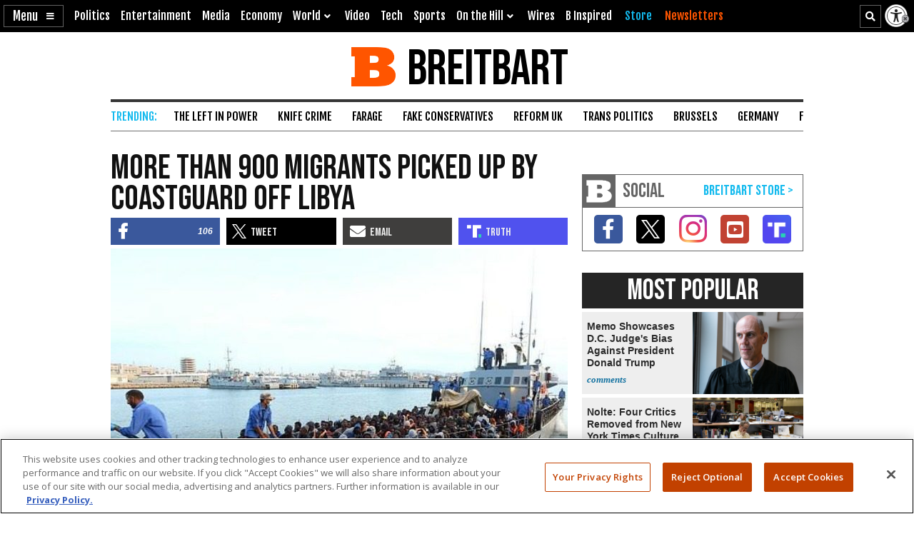

--- FILE ---
content_type: text/html; charset=utf-8
request_url: https://www.google.com/recaptcha/api2/aframe
body_size: 152
content:
<!DOCTYPE HTML><html><head><meta http-equiv="content-type" content="text/html; charset=UTF-8"></head><body><script nonce="gi7hU9PZYH6X8dpz6YuFcw">/** Anti-fraud and anti-abuse applications only. See google.com/recaptcha */ try{var clients={'sodar':'https://pagead2.googlesyndication.com/pagead/sodar?'};window.addEventListener("message",function(a){try{if(a.source===window.parent){var b=JSON.parse(a.data);var c=clients[b['id']];if(c){var d=document.createElement('img');d.src=c+b['params']+'&rc='+(localStorage.getItem("rc::a")?sessionStorage.getItem("rc::b"):"");window.document.body.appendChild(d);sessionStorage.setItem("rc::e",parseInt(sessionStorage.getItem("rc::e")||0)+1);localStorage.setItem("rc::h",'1769427327476');}}}catch(b){}});window.parent.postMessage("_grecaptcha_ready", "*");}catch(b){}</script></body></html>